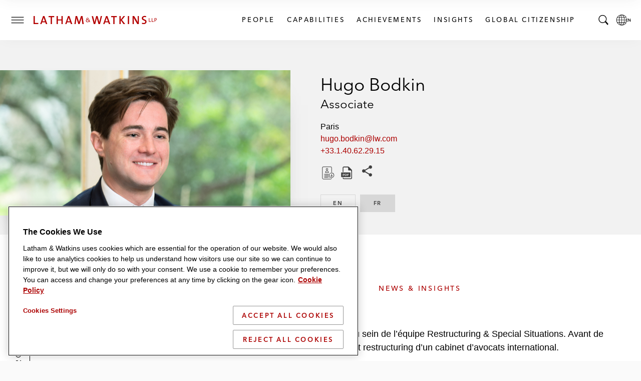

--- FILE ---
content_type: application/x-javascript
request_url: https://www.lw.com/assets/scripts/6275.bundle.js?342207
body_size: 1186
content:
"use strict";(self.webpackChunk=self.webpackChunk||[]).push([[6275],{36275:function(t,e,r){r.r(e);r(63238),r(39393),r(96083),r(72254),r(55849),r(99785);function n(t,e){for(var r=0;r<e.length;r++){var n=e[r];n.enumerable=n.enumerable||!1,n.configurable=!0,"value"in n&&(n.writable=!0),Object.defineProperty(t,n.key,n)}}function o(t,e,r){return e&&n(t.prototype,e),r&&n(t,r),Object.defineProperty(t,"prototype",{writable:!1}),t}function c(t,e,r){return e in t?Object.defineProperty(t,e,{value:r,enumerable:!0,configurable:!0,writable:!0}):t[e]=r,t}var i=o((function t(e){var r=this;!function(t,e){if(!(t instanceof e))throw new TypeError("Cannot call a class as a function")}(this,t),c(this,"setSelected",(function(t){t.setAttribute("aria-selected",!0)})),c(this,"unsetSelected",(function(t){t.setAttribute("aria-selected",!1)})),c(this,"hideAllPanels",(function(){r.tabs.forEach((function(t){r.unsetSelected(t)})),r.panels.forEach((function(t){r.unsetSelected(t)}))})),this.$el=e,this.tabs=this.$el.querySelectorAll('[role="tab"]'),this.panels=this.$el.querySelectorAll('[role="tabpanel"]'),this.tabs.forEach((function(t){t.addEventListener("click",(function(){var e=t.getAttribute("aria-controls");if(!e)return!1;var n=document.getElementById(e);if(!n)return!1;r.hideAllPanels(),r.setSelected(t),r.setSelected(n)}))}))}));e.default=i},87739:function(t,e,r){var n=r(22086),o=r(59413),c=r(45089),i=r(56112),a=r(10563),u=r(2964),f=n.TypeError,l=function(t){var e=0==t,r=1==t,n=2==t,l=3==t;return function(t,s,h){i(t);var d=a("Promise"),b=c(t.next),v=0,p=void 0!==s;return!p&&e||c(s),new d((function(c,a){var y=function(e,r){try{var n=u(t,"return");if(n)return d.resolve(o(n,t)).then((function(){e(r)}),(function(t){a(t)}))}catch(t){return a(t)}e(r)},E=function(t){y(a,t)},g=function(){try{if(e&&v>9007199254740991&&p)throw f("The allowed number of iterations has been exceeded");d.resolve(i(o(b,t))).then((function(t){try{if(i(t).done)e?(h.length=v,c(h)):c(!l&&(n||void 0));else{var o=t.value;p?d.resolve(e?s(o,v):s(o)).then((function(t){r?g():n?t?g():y(c,!1):e?(h[v++]=t,g()):t?y(c,l||o):g()}),E):(h[v++]=o,g())}}catch(t){E(t)}}),E)}catch(t){E(t)}};g()}))}};t.exports={toArray:l(0),forEach:l(1),every:l(2),some:l(3),find:l(4)}},39393:function(t,e,r){var n=r(51695),o=r(87739).forEach;n({target:"AsyncIterator",proto:!0,real:!0,forced:!0},{forEach:function(t){return o(this,t)}})},96083:function(t,e,r){var n=r(51695),o=r(22086),c=r(51855),i=r(90930),a=r(72585),u=r(63677),f=r(49606),l=r(50211),s=r(13083).IteratorPrototype,h=r(43296),d=l("toStringTag"),b=o.Iterator,v=h||!i(b)||b.prototype!==s||!u((function(){b({})})),p=function(){c(this,s)};f(s,d)||a(s,d,"Iterator"),!v&&f(s,"constructor")&&s.constructor!==Object||a(s,"constructor",p),p.prototype=s,n({global:!0,forced:v},{Iterator:p})},72254:function(t,e,r){var n=r(51695),o=r(94722),c=r(56112);n({target:"Iterator",proto:!0,real:!0,forced:!0},{forEach:function(t){o(c(this),t,{IS_ITERATOR:!0})}})}}]);

--- FILE ---
content_type: application/x-javascript
request_url: https://www.lw.com/assets/scripts/5020.bundle.js?eff173
body_size: 0
content:
(self.webpackChunk=self.webpackChunk||[]).push([[5020],{85020:function(){}}]);